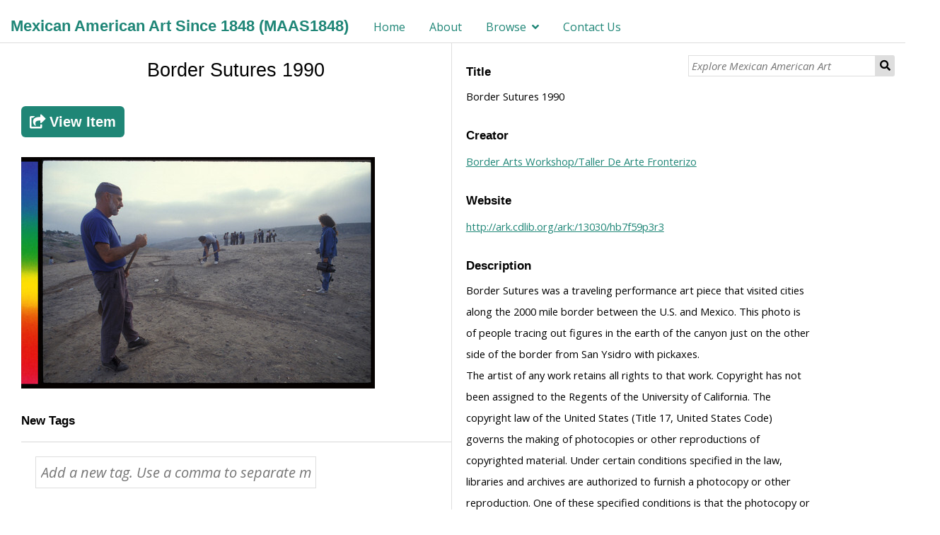

--- FILE ---
content_type: text/html; charset=UTF-8
request_url: https://maas1848.umn.edu/s/mexican-american-art-since-1848/item/119721
body_size: 22422
content:
<!DOCTYPE html><html lang="en-US">    <head>
        <meta charset="utf-8">
<meta name="viewport" content="width&#x3D;device-width,&#x20;initial-scale&#x3D;1">        <title>Mexican American Art Since 1848 (MAAS1848) �� Border Sutures 1990 �� Border Sutures 1990 �� Mexican American Art Since 1848</title>        <link href="&#x2F;&#x2F;fonts.googleapis.com&#x2F;css&#x3F;family&#x3D;Open&#x2B;Sans&#x3A;400,400italic,600,600italic,700italic,700" media="screen" rel="stylesheet" type="text&#x2F;css">
<link href="&#x2F;themes&#x2F;dharc-omeka-s-theme-master&#x2F;asset&#x2F;css&#x2F;dharc.css&#x3F;v&#x3D;2" media="screen" rel="stylesheet" type="text&#x2F;css">
<link href="&#x2F;application&#x2F;asset&#x2F;css&#x2F;iconfonts.css&#x3F;v&#x3D;3.1.0" media="screen" rel="stylesheet" type="text&#x2F;css">
<link href="&#x2F;themes&#x2F;dharc-omeka-s-theme-master&#x2F;asset&#x2F;css&#x2F;style.css&#x3F;v&#x3D;2" media="screen" rel="stylesheet" type="text&#x2F;css">
<link href="&#x2F;modules&#x2F;UriDereferencer&#x2F;asset&#x2F;css&#x2F;uri-dereferencer.css&#x3F;v&#x3D;1.1.0" media="screen" rel="stylesheet" type="text&#x2F;css">
<link href="&#x2F;modules&#x2F;Folksonomy&#x2F;asset&#x2F;css&#x2F;folksonomy.css&#x3F;v&#x3D;3.3.10.2" media="screen" rel="stylesheet" type="text&#x2F;css">
<link href="&#x2F;modules&#x2F;MetadataBrowse&#x2F;asset&#x2F;css&#x2F;metadata-browse.css&#x3F;v&#x3D;1.4.0" media="screen" rel="stylesheet" type="text&#x2F;css">
<link href="&#x2F;modules&#x2F;FieldsAsTags&#x2F;asset&#x2F;css&#x2F;fieldsastags.css&#x3F;v&#x3D;1.0.1" media="screen" rel="stylesheet" type="text&#x2F;css">
<link href="&#x2F;s&#x2F;mexican-american-art-since-1848&#x2F;css-editor" media="screen" rel="stylesheet" type="text&#x2F;css">
<link href="&#x2F;modules&#x2F;ItemSetsTree&#x2F;asset&#x2F;css&#x2F;item-sets-tree.css&#x3F;v&#x3D;0.4.0" media="screen" rel="stylesheet" type="text&#x2F;css">        <style type="text/css" media="screen">
<!--

.contact-us-block .error {
    color: red;
}

-->
</style>        <script  src="&#x2F;&#x2F;ajax.googleapis.com&#x2F;ajax&#x2F;libs&#x2F;jquery&#x2F;3.5.1&#x2F;jquery.min.js"></script>
<script  src="&#x2F;application&#x2F;asset&#x2F;js&#x2F;global.js&#x3F;v&#x3D;3.1.0"></script>
<script  src="&#x2F;themes&#x2F;dharc-omeka-s-theme-master&#x2F;asset&#x2F;js&#x2F;default.js&#x3F;v&#x3D;2"></script>
<script  src="&#x2F;themes&#x2F;dharc-omeka-s-theme-master&#x2F;asset&#x2F;js&#x2F;dharc_main.js&#x3F;v&#x3D;2"></script>
<script  src="&#x2F;modules&#x2F;UriDereferencer&#x2F;asset&#x2F;js&#x2F;uri-dereferencer.js&#x3F;v&#x3D;1.1.0"></script>
<script  src="&#x2F;modules&#x2F;UriDereferencer&#x2F;asset&#x2F;js&#x2F;uri-dereferencer-services.js&#x3F;v&#x3D;1.1.0"></script>
<script  src="&#x2F;modules&#x2F;UriDereferencer&#x2F;asset&#x2F;js&#x2F;uri-dereferencer-module.js&#x3F;v&#x3D;1.1.0"></script>
<script >
    //<!--
    UriDereferencer.proxyUrl = "\x2Furi\x2Ddereferencer";
    //-->
</script>
<script  defer="defer" src="&#x2F;modules&#x2F;Folksonomy&#x2F;asset&#x2F;js&#x2F;folksonomy.js&#x3F;v&#x3D;3.3.10.2"></script>
<script >
    //<!--
    window.ga=window.ga||function(){(ga.q=ga.q||[]).push(arguments)};ga.l=+new Date;
                ga('create', 'G-1B1HKPZDQ4', 'auto');
                ga('send', 'pageview');
                
    //-->
</script>
<script  async="async" src="https&#x3A;&#x2F;&#x2F;www.google-analytics.com&#x2F;analytics.js"></script>
<script >
    //<!--
    
                    
                      window.dataLayer = window.dataLayer || [];
                      function gtag(){dataLayer.push(arguments);}
                      gtag('js', new Date());
                    
                      gtag('config', 'G-1B1HKPZDQ4');
    //-->
</script>
<script  async="async" src="https&#x3A;&#x2F;&#x2F;www.googletagmanager.com&#x2F;gtag&#x2F;js&#x3F;id&#x3D;G-1B1HKPZDQ4"></script>    </head>

    <body class="item&#x20;resource&#x20;show">                <header>
                        <a href="/s/mexican-american-art-since-1848" class="site-title"><h1><span class="title">Mexican American Art Since 1848 (MAAS1848)</span></h1></a>
                        <nav>
            <ul class="navigation">
    <li>
        <a href="&#x2F;s&#x2F;mexican-american-art-since-1848&#x2F;page&#x2F;home">Home</a>
    </li>
    <li>
        <a href="&#x2F;s&#x2F;mexican-american-art-since-1848&#x2F;page&#x2F;About">About</a>
    </li>
    <li>
        <a href="&#x2F;s&#x2F;mexican-american-art-since-1848&#x2F;page&#x2F;browse">Browse</a>
        <ul>
            <li>
                <a href="&#x2F;s&#x2F;mexican-american-art-since-1848&#x2F;page&#x2F;Artist">Artist/Creator</a>
            </li>
            <li>
                <a href="&#x2F;s&#x2F;mexican-american-art-since-1848&#x2F;page&#x2F;Subject">Subject</a>
            </li>
            <li>
                <a href="&#x2F;s&#x2F;mexican-american-art-since-1848&#x2F;page&#x2F;institution">Institution</a>
            </li>
            <li>
                <a href="&#x2F;s&#x2F;mexican-american-art-since-1848&#x2F;page&#x2F;Date">Date</a>
            </li>
            <li>
                <a href="&#x2F;s&#x2F;mexican-american-art-since-1848&#x2F;page&#x2F;artist-encuentros">Encuentros</a>
            </li>
        </ul>
    </li>
    <li>
        <a href="&#x2F;s&#x2F;mexican-american-art-since-1848&#x2F;page&#x2F;Contact-Us">Contact Us</a>
    </li>
</ul>            </nav>

                            <div id="search">
                  
<form action="/s/mexican-american-art-since-1848/item" id="search-form">
    <input type="text" name="fulltext_search" value=""
        placeholder="Explore Mexican American Art"
        aria-label="Explore Mexican American Art">
    <button type="submit">Search</button>
</form>
                </div>
            
        </header>
        <!-- search container disable here
        <div id="main_jumbotron" class="jumbotron">
          <div id="search_container">
              <div id="search_pre"><span class="fixed-txt">Search within our Digital Library of over </span><span class="var-txt">1000</span><span class="fixed-txt"> items:</span></div>
              <div id="search">

              </div>
          </div>
        </div>
        -->
        <div id="content" role="main">
            
<!--
<h2><span class="title">Border Sutures 1990</span></h2><h3>Item</h3>
-->
<div style="display:flex;flex-direction:column">
    <div style="display:flex;flex-direction:row">

        
            <div class="media-embeds" style="min-width: 65%">
            <h2><span class="title">Border Sutures 1990</span></h2>            		<a class="uri-value-link" target="_blank" href="http://ark.cdlib.org/ark:/13030/hb7f59p3r3" title="View on Contributor’s website">
                <button type="button" name="submit" class="fa fa-share-square linkButton" value="">
                    <span>View Item</span>
                </button>
            </a>
	            <p><a href='/files/large/ce0878c414cbd959b1b74a94a6b4b29fdb02863d.jpg'><img src='/files/large/ce0878c414cbd959b1b74a94a6b4b29fdb02863d.jpg'></a></p>
            

<div class="property">
    <h4>New Tags</h4>
        <form method="POST" id="tagging-form-119721" action="&#x2F;s&#x2F;mexican-american-art-since-1848&#x2F;tagging" class="tagging-form" data-resource-id="119721">        <div class="field">
        <div class="inputs">
            <input type="text" name="o-module-folksonomy&#x3A;tag-new" placeholder="Add&#x20;a&#x20;new&#x20;tag.&#x20;Use&#x20;a&#x20;comma&#x20;to&#x20;separate&#x20;multiple&#x20;tags." required="required" value="">        </div>
    </div>
                <div class="field">
        <div class="inputs required">
            <input type="text" name="o-module-folksonomy&#x3A;check" placeholder="Set&#x20;the&#x20;string&#x20;to&#x20;check" style="display&#x3A;&#x20;none&#x3B;" value="">        </div>
    </div>
            <input type="hidden" name="resource_id" value="119721">    <input type="hidden" name="csrf_119721" value="747c713f71ebb2afc490a8b711402674-ddb9f0fdfbc78669a524b94e0edb1fe3">        <button type="button" name="submit" class="fa&#x20;fa-tag" value="">    <label for="submit">Tag it!</label>    </button>    </form></div>
            </div>
        

        <div class="item-show">

            <!-- display item metadata -->
            <div class="item-metadata">
                  <div class="property">
        <h4>
                Title                        </h4>
        <div class="values">
                                            <div class="value" lang="">
                                Border Sutures 1990            </div>
                            </div>
    </div>
    <div class="property">
        <h4>
                Creator                        </h4>
        <div class="values">
                                            <div class="value" lang="">
                                <a class='metadata-browse-direct-link' href='/s/mexican-american-art-since-1848/item?Search=&property%5B0%5D%5Bproperty%5D=2&property%5B0%5D%5Btype%5D=eq&property%5B0%5D%5Btext%5D=Border%20Arts%20Workshop/Taller%20De%20Arte%20Fronterizo'>Border Arts Workshop/Taller De Arte Fronterizo</a>            </div>
                            </div>
    </div>
    <div class="property">
        <h4>
                Website                        </h4>
        <div class="values">
                                            <div class="value uri" lang="">
                                <a class="uri-value-link" target="_blank" href="http&#x3A;&#x2F;&#x2F;ark.cdlib.org&#x2F;ark&#x3A;&#x2F;13030&#x2F;hb7f59p3r3">http://ark.cdlib.org/ark:/13030/hb7f59p3r3</a>            </div>
                            </div>
    </div>
    <div class="property">
        <h4>
                Description                        </h4>
        <div class="values">
                                            <div class="value" lang="">
                                Border Sutures was a traveling performance art piece that visited cities along the 2000 mile border between the U.S. and Mexico. This photo is of people tracing out figures in the earth of the canyon just on the other side of the border from San Ysidro with pickaxes.            </div>
                                                        <div class="value" lang="">
                                The artist of any work retains all rights to that work. Copyright has not been assigned to the Regents of the University of California. The copyright law of the United States (Title 17, United States Code) governs the making of photocopies or other reproductions of copyrighted material. Under certain conditions specified in the law, libraries and archives are authorized to furnish a photocopy or other reproduction. One of these specified conditions is that the photocopy or reproduction is not to be &quot;used for any purpose other than private study, scholarship, or research.&quot; If a user makes a request for, or later uses, a photocopy or reproduction for purposes in excess of &quot;fair use,&quot; that user may be liable for copyright infringement. No further reproduction is permitted without prior written permission by the artist or copyright holder. Any requests for permission to reproduce this piece must be directed to: Victor Ochoa c/o California Ethnic and Multicultural Archives, Library – CEMA, University of California, Santa Barbara 93106 Phone: (805) 893-8563 E-mail: cema@library.ucsb.edu Ochoa’s website: http://www.chicanozauruz.com/ and http://www.victorochoa.net/ E-mail: vochoa@att.net            </div>
                            </div>
    </div>
    <div class="property">
        <h4>
                Subject                        </h4>
        <div class="values">
                                            <div class="value" lang="">
                                <a class='metadata-browse-direct-link' href='/s/mexican-american-art-since-1848/item?Search=&property%5B0%5D%5Bproperty%5D=3&property%5B0%5D%5Btype%5D=eq&property%5B0%5D%5Btext%5D=Border%20Patrols'>Border Patrols</a>            </div>
                                                        <div class="value" lang="">
                                <a class='metadata-browse-direct-link' href='/s/mexican-american-art-since-1848/item?Search=&property%5B0%5D%5Bproperty%5D=3&property%5B0%5D%5Btype%5D=eq&property%5B0%5D%5Btext%5D=Mexican%20American%20Art'>Mexican American Art</a>            </div>
                                                        <div class="value" lang="">
                                <a class='metadata-browse-direct-link' href='/s/mexican-american-art-since-1848/item?Search=&property%5B0%5D%5Bproperty%5D=3&property%5B0%5D%5Btype%5D=eq&property%5B0%5D%5Btext%5D=Mexican%20American%20Border%20Region'>Mexican American Border Region</a>            </div>
                                                        <div class="value" lang="">
                                <a class='metadata-browse-direct-link' href='/s/mexican-american-art-since-1848/item?Search=&property%5B0%5D%5Bproperty%5D=3&property%5B0%5D%5Btype%5D=eq&property%5B0%5D%5Btext%5D=Artists'>Artists</a>            </div>
                                                        <div class="value" lang="">
                                <a class='metadata-browse-direct-link' href='/s/mexican-american-art-since-1848/item?Search=&property%5B0%5D%5Bproperty%5D=3&property%5B0%5D%5Btype%5D=eq&property%5B0%5D%5Btext%5D=Chicano%20Art'>Chicano Art</a>            </div>
                                                        <div class="value" lang="">
                                <a class='metadata-browse-direct-link' href='/s/mexican-american-art-since-1848/item?Search=&property%5B0%5D%5Bproperty%5D=3&property%5B0%5D%5Btype%5D=eq&property%5B0%5D%5Btext%5D=Performance%20Art'>Performance Art</a>            </div>
                                                        <div class="value" lang="">
                                <a class='metadata-browse-direct-link' href='/s/mexican-american-art-since-1848/item?Search=&property%5B0%5D%5Bproperty%5D=3&property%5B0%5D%5Btype%5D=eq&property%5B0%5D%5Btext%5D=Mexican%20Americans'>Mexican Americans</a>            </div>
                                                        <div class="value" lang="">
                                <a class='metadata-browse-direct-link' href='/s/mexican-american-art-since-1848/item?Search=&property%5B0%5D%5Bproperty%5D=3&property%5B0%5D%5Btype%5D=eq&property%5B0%5D%5Btext%5D=Chicanos'>Chicanos</a>            </div>
                            </div>
    </div>
    <div class="property">
        <h4>
                Date                        </h4>
        <div class="values">
                                            <div class="value" lang="">
                                <a class='metadata-browse-direct-link' href='/s/mexican-american-art-since-1848/item?Search=&property%5B0%5D%5Bproperty%5D=7&property%5B0%5D%5Btype%5D=eq&property%5B0%5D%5Btext%5D=1990'>1990</a>            </div>
                            </div>
    </div>
    <div class="property">
        <h4>
                Format                        </h4>
        <div class="values">
                                            <div class="value" lang="">
                                <a class='metadata-browse-direct-link' href='/s/mexican-american-art-since-1848/item?Search=&property%5B0%5D%5Bproperty%5D=9&property%5B0%5D%5Btype%5D=eq&property%5B0%5D%5Btext%5D=image'>image</a>            </div>
                            </div>
    </div>
    <div class="property">
        <h4>
                Source                        </h4>
        <div class="values">
                                            <div class="value" lang="">
                                <a class='metadata-browse-direct-link' href='/s/mexican-american-art-since-1848/item?Search=&property%5B0%5D%5Bproperty%5D=11&property%5B0%5D%5Btype%5D=eq&property%5B0%5D%5Btext%5D=Library,%20Department%20of%20Special%20Research%20Collections'>Library, Department of Special Research Collections</a>            </div>
                            </div>
    </div>
    <div class="property">
        <h4>
                Language                        </h4>
        <div class="values">
                                            <div class="value" lang="">
                                <a class='metadata-browse-direct-link' href='/s/mexican-american-art-since-1848/item?Search=&property%5B0%5D%5Bproperty%5D=12&property%5B0%5D%5Btype%5D=eq&property%5B0%5D%5Btext%5D=English'>English</a>            </div>
                            </div>
    </div>
    <div class="property">
        <h4>
                Contributor                        </h4>
        <div class="values">
                                            <div class="value" lang="">
                                <a class='metadata-browse-direct-link' href='/s/mexican-american-art-since-1848/item?Search=&property%5B0%5D%5Bproperty%5D=6&property%5B0%5D%5Btype%5D=eq&property%5B0%5D%5Btext%5D=Calisphere'>Calisphere</a>            </div>
                            </div>
    </div>
    <div class="property">
        <h4>
                Image                        </h4>
        <div class="values">
                                            <div class="value uri" lang="">
                                <a class="uri-value-link" target="_blank" href="https&#x3A;&#x2F;&#x2F;calisphere.org&#x2F;clip&#x2F;500x500&#x2F;3f83c377286896e0ca9a294badf6b6a7">https://calisphere.org/clip/500x500/3f83c377286896e0ca9a294badf6b6a7</a>            </div>
                            </div>
    </div>
    <div class="property">
        <h4>
                Access Rights                        </h4>
        <div class="values">
                                            <div class="value" lang="">
                                Image is displayed for education and personal research only. For individual rights information about an item, please check the “Description” field, or follow the link to the digital object on the content provider’s website for more information. Reuse of copyright protected images requires signed permission from the copyright holder. If you are the copyright holder of this item and its use online constitutes an infringement of your copyright, please contact us by email at rhizomes@umn.edu to discuss its removal from the portal.            </div>
                            </div>
    </div>
              <div class="property">
                                                </div>
            </div>

            <!-- display image and infos -->
            
        </div>
    </div>
</div>


<div id="mirador-1" class="mirador viewer"></div>
<div class="delimiter-block"></div>
<script>
//  init_mirador_item_link();
 init_export_item_link();
</script>
        </div>
        <footer>
            <div class="top-footer">
                <div class="first-section">
                  <!--<p class="footer-text"><a class="footer-a cursor-pointer" onclick="changePage('documentazione_progetto')">Documentazione del progetto</a></p>-->
                  <p class="title">Mexican American Art Since 1848 (MAAS1848)</p>
                  <!-- <span class="footer-text"><a href="https://rhizomes.umn.edu/home" target="_black" alt="Dharc website" class="link_footer footer-a">About Rhizomes Initiative</a></span>
                  <span class="footer-separator"> - <span>
                  <span class="footer-text"><a href="https://rhizomes.umn.edu/map" target="_black" alt="Dharc website" class="link_footer footer-a">Institutional Map</a></span>
                  <span class="footer-separator"> - <span>
                  <span class="footer-text"><a href="https://rhizomes.umn.edu/people/contact" target="_black" alt="Dharc website" class="link_footer footer-a">Contact</a></span> -->
                  <!-- <p class="footer-text"><a href="https://www.unibo.it/en/university/privacy-policy-and-legal-notes/privacy-policy/information-note-on-the-processing-of-personal-data" alt="Privacy policy" target="_black" class="footer-a">Privacy Policy</a></p> -->
                  <!-- <p class="footer-text"><a href="https://www.unibo.it/en/university/privacy-policy-and-legal-notes/legal-notes" alt="Legal notes" target="_black" class="footer-a">Legal notes</a></p> -->
                </div>

                <!-- <div class="second-section">
                  <p class="title">Rhizomes Initiative - Mexican American Art Since 1848 (MAAS1848)</p>
                  <span class="footer-text"><a href="https://rhizomes.umn.edu/home" target="_black" alt="Dharc website" class="link_footer footer-a">About Rhizomes Initiative</a></span>
                  <span class="footer-separator"> - <span>
                  <span class="footer-text"><a href="https://rhizomes.umn.edu/map" target="_black" alt="Dharc website" class="link_footer footer-a">Institutional Map</a></span>
                  <span class="footer-separator"> - <span>
                  <span class="footer-text"><a href="https://rhizomes.umn.edu/people/contact" target="_black" alt="Dharc website" class="link_footer footer-a">Contact</a></span>
                </div> -->
            </div>

            <div class="bottom-footer">
              <div class="first-section">
                <p class="footer-text">Copyright (c) 2021- Rhizomes Initiative - University of Minnesota, Department of Chicano & Latino Studies.</p>
                <span class="footer-text"><a href="https://rhizomes.umn.edu/home" target="_black" alt="Dharc website" class="link_footer footer-a">About Rhizomes Initiative</a></span>
                  <span class="footer-separator"> - <span>
                  <span class="footer-text"><a href="https://rhizomes.umn.edu/map" target="_black" alt="Dharc website" class="link_footer footer-a">Institutional Map</a></span>
                  <span class="footer-separator"> - <span>
                  <span class="footer-text"><a href="https://rhizomes.umn.edu/people/contact" target="_black" alt="Dharc website" class="link_footer footer-a">Contact</a></span> - <span>
                  <span class="footer-text"><a href="https://rhizomes.umn.edu/portal/terms-of-use" target="_black" alt="Dharc website" class="link_footer footer-a">Terms of Use</a></span>
              </div>
            </div>

        </footer>
    </body>
</html>


--- FILE ---
content_type: application/javascript
request_url: https://maas1848.umn.edu/modules/UriDereferencer/asset/js/uri-dereferencer-services.js?v=1.1.0
body_size: 17315
content:
'use strict'

UriDereferencer.addService({
    getName() {
        // https://www.wikidata.org/wiki/Wikidata:Main_Page
        return 'Wikidata';
    },
    getOptions() {
        return {};
    },
    isMatch(uri) {
        return (null !== this.getMatch(uri));
    },
    getResourceUrl(uri) {
        const match = this.getMatch(uri);
        return `https://www.wikidata.org/wiki/Special:EntityData/${match[1]}.json`;
    },
    getMarkup(uri, text) {
        const match = this.getMatch(uri);
        const json = JSON.parse(text);
        const data = new Map();
        if (UriDereferencer.isset(() => json['entities'][match[1]]['labels']['en']['value'])) {
            data.set('Label', json['entities'][match[1]]['labels']['en']['value']);
        }
        if (UriDereferencer.isset(() => json['entities'][match[1]]['descriptions']['en']['value'])) {
            data.set('Description', json['entities'][match[1]]['descriptions']['en']['value']);
        }
        let dataMarkup = '';
        for (let [key, value] of data) {
            dataMarkup += `<dt>${key}</dt><dd>${value}</dd>`
        }
        return `<dl>${dataMarkup}</dl>`;
    },
    getMatch(uri) {
        return uri.match(/^https?:\/\/www\.wikidata\.org\/wiki\/(Q.+)/);
    }
});
UriDereferencer.addService({
    authorities: [
        // Subjects, Thesauri, Classification
        'subjects', 'classification', 'childrensSubjects', 'performanceMediums',
        // Agents
        'names',
        // Genre
        'genreForms',
        // Cataloging
        'demographicTerms',
    ],
    vocabularies: [
        // Subjects, Thesauri, Classification
        'graphicMaterials', 'ethnographicTerms', 'subjectSchemes',
        'classSchemes',
        // Agents
        'organizations',
        // Genre
        'marcgt', 'genreFormSchemes',
        // Languages
        'languages', 'iso639-1', 'iso639-2', 'iso639-5',
        // Geographic
        'countries', 'geographicAreas',
        // Cataloging
        'maspect', 'marcauthen', 'mbroadstd', 'carriers', 'mcolor',
        'contentTypes', 'descriptionConventions', 'mcapturestorage', 'menclvl',
        'mfont', 'mfiletype', 'mgeneration', 'mgroove', 'mstatus', 'millus',
        'maudience', 'issuance', 'mlayout', 'mediaTypes', 'mmusnotation',
        'mmusicformat', 'mplayback', 'mplayspeed', 'mpolarity', 'mpresformat',
        'mproduction', 'mprojection', 'frequencies', 'mrecmedium', 'mrectype',
        'mreductionratio', 'mregencoding', 'relators', 'mrelief',
        'resourceComponents', 'mscale', 'mscript', 'msoundcontent',
        'mspecplayback', 'msupplcont', 'mmaterial', 'mtactile', 'mtapeconfig',
        'mtechnique', 'mvidformat',
        // Preservation Vocabularies
        'preservation', // we get the rest for free!
    ],
    resources: [
        'works', 'instances', 'items',
    ],
    getName() {
        // http://id.loc.gov/
        return 'LC Linked Data Service';
    },
    getOptions() {
        return {};
    },
    isMatch(uri) {
        return (null !== this.getMatch(uri));
    },
    getResourceUrl(uri) {
        const match = this.getMatch(uri);
        return `http://id.loc.gov/${match[1]}/${match[2]}/${match[3]}.json`;
    },
    getMarkup(uri, text) {
        const match = this.getMatch(uri);
        const json = JSON.parse(text);
        const index = json.findIndex(function(element) {
            // The relevant data is indexed by the URI set on the @id.
            return uri.replace(/\.html$/, '') == element['@id'];
        });
        const data = new Map();
        if (UriDereferencer.isset(() => json[index]['http://www.w3.org/2000/01/rdf-schema#label'][0]['@value'])) {
            data.set('Label', json[index]['http://www.w3.org/2000/01/rdf-schema#label'][0]['@value']);
        }
        if (UriDereferencer.isset(() => json[index]['http://www.w3.org/2004/02/skos/core#prefLabel'][0]['@value'])) {
            data.set('Pref label', json[index]['http://www.w3.org/2004/02/skos/core#prefLabel'][0]['@value']);
        }
        const altLabels = [];
        if (UriDereferencer.isset(() => json[index]['http://www.w3.org/2008/05/skos-xl#altLabel'])) {
            for (let altLabel of json[index]['http://www.w3.org/2008/05/skos-xl#altLabel']) {
                if (altLabel['@value']) {
                    altLabels.push(altLabel['@value']);
                }
            }
            if (altLabels) {
                data.set('Alt Label', altLabels.join('; '));
            }
        }
        if (UriDereferencer.isset(() => json[index]['http://www.w3.org/2004/02/skos/core#definition'][0]['@value'])) {
            data.set('Definition', json[index]['http://www.w3.org/2004/02/skos/core#definition'][0]['@value']);
        }
        if (UriDereferencer.isset(() => json[index]['http://www.w3.org/2004/02/skos/core#note'][0]['@value'])) {
            data.set('Note', json[index]['http://www.w3.org/2004/02/skos/core#note'][0]['@value']);
        }
        let dataMarkup = '';
        for (let [key, value] of data) {
            dataMarkup += `<dt>${key}</dt><dd>${value}</dd>`
        }
        return `<dl>${dataMarkup}</dl>`;
    },
    getMatch(uri) {
        const re = new RegExp(`^http?:\/\/id\.loc\.gov\/(authorities|vocabulary|resources)\/(${this.authorities.join('|')}|${this.vocabularies.join('|')}|${this.resources.join('|')})\/(.+?)(\.html)?$`);
        return uri.match(re);
    }
});
UriDereferencer.addService({
    getName() {
        // https://wiki.dbpedia.org/
        return 'DBpedia';
    },
    getOptions() {
        return {};
    },
    isMatch(uri) {
        return (null !== this.getMatch(uri));
    },
    getResourceUrl(uri) {
        const match = this.getMatch(uri);
        return `http://dbpedia.org/data/${match[1]}.json`;
    },
    getMarkup(uri, text) {
        const match = this.getMatch(uri);
        const json = JSON.parse(text);
        const data = new Map();
        if (UriDereferencer.isset(() => json[`http://dbpedia.org/resource/${match[1]}`]['http://www.w3.org/2000/01/rdf-schema#label'])) {
            for (let label of json[`http://dbpedia.org/resource/${match[1]}`]['http://www.w3.org/2000/01/rdf-schema#label']) {
                if ('en' === label['lang']) {
                    data.set('Label', label['value']);
                }
            }
        }
        if (UriDereferencer.isset(() => json[`http://dbpedia.org/resource/${match[1]}`]['http://www.w3.org/2000/01/rdf-schema#comment'])) {
            for (let comment of json[`http://dbpedia.org/resource/${match[1]}`]['http://www.w3.org/2000/01/rdf-schema#comment']) {
                if ('en' === comment['lang']) {
                    data.set('Comment', comment['value']);
                }
            }
        }
        let dataMarkup = '';
        for (let [key, value] of data) {
            dataMarkup += `<dt>${key}</dt><dd>${value}</dd>`
        }
        return `<dl>${dataMarkup}</dl>`;
    },
    getMatch(uri) {
        // Does not support Category URLs
        return uri.match(/^https?:\/\/dbpedia\.org\/page\/((?!Category:).+)$/);
    }
});
UriDereferencer.addService({
    getName() {
        // https://www.getty.edu/research/tools/vocabularies/
        return 'Getty Vocabularies';
    },
    getOptions() {
        return {};
    },
    isMatch(uri) {
        return (null !== this.getMatch(uri));
    },
    getResourceUrl(uri) {
        // Note that Getty doesn't enable cross-origin resource sharing (CORS),
        // so we can't directly fetch the JSON representations. Use the SPARQL
        // endpoint instead.
        const match = this.getMatch(uri);
        const sparql = `
        SELECT ?Subject ?Term ?ScopeNote {
            ?Subject a skos:Concept ;
            skos:inScheme ${match[1]}: ;
            dc:identifier "${match[2]}" ;
            skosxl:prefLabel [xl:literalForm ?Term] .
            OPTIONAL {?Subject skos:scopeNote [
                dct:language gvp_lang:en;
                rdf:value ?ScopeNote]
            }
        }`;
        return `http://vocab.getty.edu/sparql.json?query=${encodeURIComponent(sparql)}`;
    },
    getMarkup(uri, text) {
        const match = this.getMatch(uri);
        const json = JSON.parse(text);
        const data = new Map();
        if (UriDereferencer.isset(() => json['results']['bindings'][0]['Term']['value'])) {
            data.set('Term', json['results']['bindings'][0]['Term']['value']);
        }
        if (UriDereferencer.isset(() => json['results']['bindings'][0]['ScopeNote']['value'])) {
            data.set('Scope note', json['results']['bindings'][0]['ScopeNote']['value']);
        }
        let dataMarkup = '';
        for (let [key, value] of data) {
            dataMarkup += `<dt>${key}</dt><dd>${value}</dd>`
        }
        return `<dl>${dataMarkup}</dl>`;
    },
    getMatch(uri) {
        return uri.match(/^https?:\/\/vocab\.getty\.edu\/(aat|tgn|ulan)\/(.+)$/);
    }
});
UriDereferencer.addService({
    getName() {
        // https://www.geonames.org/
        return 'Geonames';
    },
    getOptions() {
        return {};
    },
    isMatch(uri) {
        return (null !== this.getMatch(uri));
    },
    getResourceUrl(uri) {
        // Note that Geonames does not provide a JSON representation. Use the
        // RDF representation instead.
        const match = this.getMatch(uri);
        return `http://www.geonames.org/${match[1]}/about.rdf`;
    },
    getMarkup(uri, text) {
        const parser = new DOMParser();
        const xmlDoc = parser.parseFromString(text, 'application/xml');
        const data = new Map();
        data.set('Name', this.getNodeText(xmlDoc, '//gn:Feature/gn:name'));
        data.set('Official name', this.getNodeText(xmlDoc, '//gn:Feature/gn:officialName[lang("en")]'));
        data.set('Latitude', this.getNodeText(xmlDoc, '//gn:Feature/wgs84_pos:lat'));
        data.set('Longitude', this.getNodeText(xmlDoc, '//gn:Feature/wgs84_pos:long'));
        data.set('Altitude', this.getNodeText(xmlDoc, '//gn:Feature/wgs84_pos:alt'));
        let dataMarkup = '';
        for (let [key, value] of data) {
            if (null !== value) {
                dataMarkup += `<dt>${key}</dt><dd>${value}</dd>`;
            }
        }
        return `<dl>${dataMarkup}</dl>`;
    },
    getMatch(uri) {
        return uri.match(/^https?:\/\/www\.geonames\.org\/(.+?)(?:\/.+\.html)?$/);
    },
    getNodeText(xmlDoc, xpathExpression) {
        const namespaceResolver = function(prefix) {
            const ns = {
                'gn': 'http://www.geonames.org/ontology#',
                'wgs84_pos': 'http://www.w3.org/2003/01/geo/wgs84_pos#',
            };
            return ns[prefix] || null;
        };
        const xpathResult = xmlDoc.evaluate(xpathExpression, xmlDoc, namespaceResolver, XPathResult.FIRST_ORDERED_NODE_TYPE, null);
        return xpathResult.singleNodeValue ? xpathResult.singleNodeValue.textContent : null;
    }
});
UriDereferencer.addService({
    getName() {
        // https://www.oclc.org/en/viaf.html
        return 'OCLC VIAF';
    },
    getOptions() {
        // Must use the proxy because responses sent from OCLC VIAF don't
        // include an Access-Control-Allow-Origin header.
        return {'useProxy': true};
    },
    isMatch(uri) {
        return (null !== this.getMatch(uri));
    },
    getResourceUrl(uri) {
        const match = this.getMatch(uri);
        return `https://viaf.org/viaf/${match[1]}/viaf.json`;
    },
    getMarkup(uri, text) {
        // Note that we're prioritizing Library of Congress (LC) as the source.
        const match = this.getMatch(uri);
        const json = JSON.parse(text);
        const data = new Map();
        if (UriDereferencer.isset(() => json['mainHeadings']['data'])) {
            const headings = [];
            for (let heading of json['mainHeadings']['data']) {
                if (heading['sources']['s'].includes('LC')) {
                    headings.push(heading['text']);
                }
            }
            if (headings.length) {
                data.set('Main headings', headings.join('; '));
            }
        }
        if (UriDereferencer.isset(() => json['nameType'])) {
            data.set('Name type', json['nameType']);
        }
        if (UriDereferencer.isset(() => json['fieldOfActivity']['data'])) {
            let retrievedData = json['fieldOfActivity']['data'];
            if (!Array.isArray(retrievedData)) {
                retrievedData = [retrievedData];
            }
            for (let fields of retrievedData) {
                if ('LC' === fields['sources']['s']) {
                    data.set('Field of activity', fields['text']);
                }
            }
        }
        if (UriDereferencer.isset(() => json['occupation']['data'])) {
            const occupations = [];
            for (let occupation of json['occupation']['data']) {
                if ('LC' === occupation['sources']['s']) {
                    occupations.push(occupation['text']);
                }
            }
            if (occupations.length) {
                data.set('Occupation', occupations.join('; '));
            }
        }
        if (UriDereferencer.isset(() => json['birthDate'])) {
            data.set('Birth date', json['birthDate']);
        }
        if (UriDereferencer.isset(() => json['deathDate'])) {
            data.set('Death date', json['deathDate']);
        }
        let dataMarkup = '';
        for (let [key, value] of data) {
            if (null !== value) {
                dataMarkup += `<dt>${key}</dt><dd>${value}</dd>`;
            }
        }
        return `<dl>${dataMarkup}</dl>`;
    },
    getMatch(uri) {
        return uri.match(/^https?:\/\/(?:www\.)?viaf\.org\/viaf\/(.+?)\/?(?:#.+)?$/);
    }
});
UriDereferencer.addService({
    getName() {
        // http://fast.oclc.org/
        return 'OCLC FAST';
    },
    getOptions() {
        // Must use the proxy because responses sent from OCLC FAST don't
        // include an Access-Control-Allow-Origin header.
        return {'useProxy': true};
    },
    isMatch(uri) {
        return (null !== this.getMatch(uri));
    },
    getResourceUrl(uri) {
        const match = this.getMatch(uri);
        return `http://id.worldcat.org/fast/${match[1]}/rdf.xml`;
    },
    getMarkup(uri, text) {
        const parser = new DOMParser();
        const xmlDoc = parser.parseFromString(text, 'application/xml');
        const data = new Map();
        data.set('Pref label', this.getNodeText(xmlDoc, `//rdf:Description/skos:prefLabel`));
        data.set('Alt label', this.getNodeText(xmlDoc, `//rdf:Description/skos:altLabel`));
        let dataMarkup = '';
        for (let [key, value] of data) {
            if (null !== value) {
                dataMarkup += `<dt>${key}</dt><dd>${value}</dd>`;
            }
        }
        return `<dl>${dataMarkup}</dl>`;
    },
    getMatch(uri) {
        return uri.match(/^https?:\/\/id\.worldcat\.org\/fast\/(.+)$/);
    },
    getNodeText(xmlDoc, xpathExpression) {
        const namespaceResolver = function(prefix) {
            const ns = {
                'rdf': 'http://www.w3.org/1999/02/22-rdf-syntax-ns#',
                'skos': 'http://www.w3.org/2004/02/skos/core#',
            };
            return ns[prefix] || null;
        };
        const texts = [];
        const xpathResult = xmlDoc.evaluate(xpathExpression, xmlDoc, namespaceResolver, XPathResult.ORDERED_NODE_ITERATOR_TYPE, null);
        let thisNode = xpathResult.iterateNext();
        while (thisNode) {
            texts.push(thisNode.textContent);
            thisNode = xpathResult.iterateNext();
        }
        return texts.join('; ');
    }
});
UriDereferencer.addService({
    getName() {
        // https://www.rdaregistry.info/termList/
        return 'RDA Value Vocabularies';
    },
    getOptions() {
        return {};
    },
    isMatch(uri) {
        return (null !== this.getMatch(uri));
    },
    getResourceUrl(uri) {
        // Note that the resource URL is a graph of every concept.
        const match = this.getMatch(uri);
        return `http://rdaregistry.info/termList/${match[1]}.jsonld`;
    },
    getMarkup(uri, text) {
        const match = this.getMatch(uri);
        const canonicalUri = `http://rdaregistry.info/termList/${match[1]}/${match[2]}`;
        const json = JSON.parse(text);
        const data = new Map();
        for (let concept of json['@graph']) {
            if (canonicalUri === concept['@id']) {
                if (UriDereferencer.isset(() => concept['prefLabel']['en'])) {
                    data.set('Pref label', concept['prefLabel']['en']);
                }
                if (UriDereferencer.isset(() => concept['altLabel']['en'])) {
                    data.set('Alt label', concept['altLabel']['en']);
                }
                if (UriDereferencer.isset(() => concept['definition']['en'])) {
                    data.set('Definition', concept['definition']['en']);
                }
                break;
            }
        }
        let dataMarkup = '';
        for (let [key, value] of data) {
            if (null !== value) {
                dataMarkup += `<dt>${key}</dt><dd>${value}</dd>`;
            }
        }
        return `<dl>${dataMarkup}</dl>`;
    },
    getMatch(uri) {
        return uri.match(/^https?:\/\/(?:www\.)?rdaregistry\.info\/termList\/(.+)\/#?(.+)$/);
    }
});
